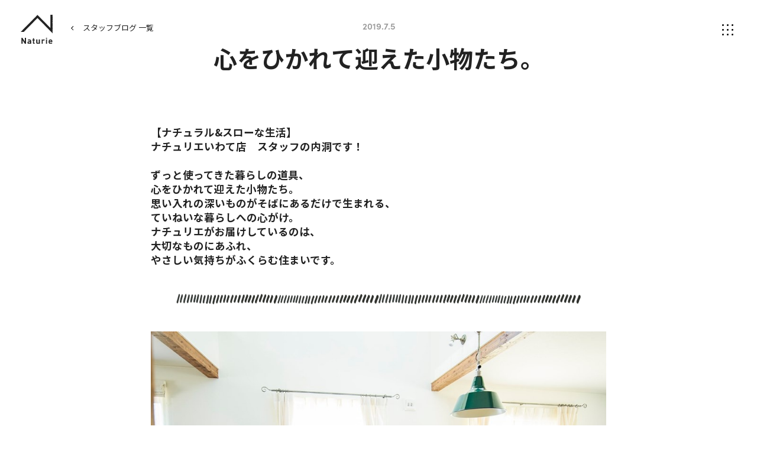

--- FILE ---
content_type: text/html; charset=UTF-8
request_url: https://www.naturie.jp/blog/entry-2860.html
body_size: 9018
content:
<!DOCTYPE html>
<!--[if lt IE 7]><html class="no-js lt-ie9 lt-ie8 lt-ie7" lang="ja"> <![endif]-->
<!--[if IE 7]><html class="no-js lt-ie9 lt-ie8" lang="ja"> <![endif]-->
<!--[if IE 8]><html class="no-js lt-ie9" lang="ja"> <![endif]-->
<!--[if gt IE 8]><!--> <html class="no-js" lang="ja"> <!--<![endif]-->
<head>
<meta charset="UTF-8">
<link rel="preload" href="/themes/naturie2021/dest/bundle.css?date=20211123154347" as="style" onload="this.onload=null;this.rel='stylesheet'">
<noscript><link rel="stylesheet" href="/themes/naturie2021/dest/bundle.css?date=20211123154347"></noscript>
<script>
  /*! loadCSS. [c]2017 Filament Group, Inc. MIT License */
  /* This file is meant as a standalone workflow for
  - testing support for link[rel=preload]
  - enabling async CSS loading in browsers that do not support rel=preload
  - applying rel preload css once loaded, whether supported or not.
  */
  !function(t){"use strict";t.loadCSS||(t.loadCSS=function(){});var e=loadCSS.relpreload={};if(e.support=function(){var e;try{e=t.document.createElement("link").relList.supports("preload")}catch(t){e=!1}return function(){return e}}(),e.bindMediaToggle=function(t){var e=t.media||"all";function a(){t.addEventListener?t.removeEventListener("load",a):t.attachEvent&&t.detachEvent("onload",a),t.setAttribute("onload",null),t.media=e}t.addEventListener?t.addEventListener("load",a):t.attachEvent&&t.attachEvent("onload",a),setTimeout(function(){t.rel="stylesheet",t.media="only x"}),setTimeout(a,3e3)},e.poly=function(){if(!e.support())for(var a=t.document.getElementsByTagName("link"),n=0;n<a.length;n++){var o=a[n];"preload"!==o.rel||"style"!==o.getAttribute("as")||o.getAttribute("data-loadcss")||(o.setAttribute("data-loadcss",!0),e.bindMediaToggle(o))}},!e.support()){e.poly();var a=t.setInterval(e.poly,500);t.addEventListener?t.addEventListener("load",function(){e.poly(),t.clearInterval(a)}):t.attachEvent&&t.attachEvent("onload",function(){e.poly(),t.clearInterval(a)})}"undefined"!=typeof exports?exports.loadCSS=loadCSS:t.loadCSS=loadCSS}("undefined"!=typeof global?global:this);
</script>
<link rel="canonical" href="https://www.naturie.jp/blog/entry-2860.html">
<meta property="og:url" content="https://www.naturie.jp/blog/entry-2860.html">
<title>心をひかれて迎えた小物たち。｜スタッフブログ｜ナチュリエいわて</title>
<meta name="description" content="">
<meta http-equiv="X-UA-Compatible" content="IE=edge">
<meta name="viewport" content="width=device-width, initial-scale=1.0, viewport-fit=cover">
<meta name="format-detection" content="telephone=no">
<meta property="og:url" content="https://www.naturie.jp/blog/entry-2860.html">
<meta property="og:site_name" content="ナチュリエ">
<meta property="og:title" content="心をひかれて迎えた小物たち。 | スタッフブログ | 注文住宅なら家族で育てていく、無垢の家。｜ナチュリエ">
<meta property="og:type" content="article">
<meta property="og:description" content="">
<meta property="og:image" content="https://www.naturie.jp/archives/002/201810/206cbce6c971662ef19930a323b5fbaf.png">
<meta property="og:image:secure_url" content="https://www.naturie.jp/archives/002/201810/206cbce6c971662ef19930a323b5fbaf.png" />
<meta property="og:image:width" content="700" />
<meta property="og:image:height" content="29" />
<meta property="twitter:title" content="心をひかれて迎えた小物たち。 | スタッフブログ | 注文住宅なら家族で育てていく、無垢の家。｜ナチュリエ">
<meta name="twitter:card" content="summary_large_image">
<meta name="twitter:domain" content="www.naturie.jp">
<meta name="twitter:image" content="https://www.naturie.jp/archives/002/201810/206cbce6c971662ef19930a323b5fbaf.png">
<meta property="fb:app_id" content="325709172010714">
<link rel="alternate" type="application/rss+xml" title="RSS 2.0" href="https://www.naturie.jp/blog/rss2.xml">
<link rel="stylesheet" href="/themes/naturie2021/assets/css/style.min.css?v=20251211">
<script type="application/ld+json">
{
	"@context": "http://schema.org",
	"@type": "BreadcrumbList",
	"itemListElement":
	[
	{
		"@type": "ListItem",
		"position": 1,
		"item":
		{
		"@id": "https://www.naturie.jp/blog/",
		"name": "スタッフブログ"
		}
	},
	{
		"@type": "ListItem",
		"position": 2,
		"item":
		{
		"@id": "https://www.naturie.jp/blog/entry-2860.html",
		"name": "心をひかれて迎えた小物たち。"
		}
	}
	]
}
</script>
<script src="/js/library/jquery/jquery-3.5.1.min.js" charset="UTF-8"></script>
<script src="/acms.js?uaGroup=PC&amp;domains=www.naturie.jp&amp;jsDir=js/&amp;themesDir=/themes/&amp;bid=2&amp;eid=2860&amp;bcd=blog&amp;googleApiKey=AIzaSyBJZOWpbrcQKvmTkNKdFSpf9cH6aMKD6L0&amp;jQuery=3.5.1&amp;jQueryMigrate=migrate-3.0.1&amp;fulltimeSSL=1&amp;v=103ef695ab2112d2df11944261a25026&amp;umfs=20M&amp;pms=100M&amp;mfu=20&amp;lgImg=width:1400&amp;jpegQuality=95&amp;mediaLibrary=off&amp;edition=standard&amp;urlPreviewExpire=48&amp;timemachinePreviewDefaultDevice=PC&amp;ecd=entry-2860.html&amp;scriptRoot=/" charset="UTF-8" id="acms-js"></script>
<script src="/themes/naturie2021/dest/vendor.chunk.js?date=20211123154348" async></script>
<script src="/themes/naturie2021/dest/bundle.js?date=20211123154347" async></script>
<script src="/themes/naturie2021/assets/js/script.min.js?v=2"></script>
<script src="/themes/naturie2021/js/acms_naturie_view.js?date=20240910163234" defer></script>
<script>
	(function(d) {
		var config = {
			kitId: 'jzq6xok',
			scriptTimeout: 3000,
			async: true
		},
		h=d.documentElement,t=setTimeout(function(){h.className=h.className.replace(/\\bwf-loading\b/g,"")+" wf-inactive";},config.scriptTimeout),tk=d.createElement("script"),f=false,s=d.getElementsByTagName("script")[0],a;h.className+=" wf-loading";tk.src='https://use.typekit.net/'+config.kitId+'.js';tk.async=true;tk.onload=tk.onreadystatechange=function(){a=this.readyState;if(f||a&&a!="complete"&&a!="loaded")return;f=true;clearTimeout(t);try{Typekit.load(config)}catch(e){}};s.parentNode.insertBefore(tk,s)
	})(document);
</script>
<script>(function(w,d,s,l,i){w[l]=w[l]||[];w[l].push({'gtm.start':
new Date().getTime(),event:'gtm.js'});var f=d.getElementsByTagName(s)[0],
j=d.createElement(s),dl=l!='dataLayer'?'&l='+l:'';j.async=true;j.src=
'https://www.googletagmanager.com/gtm.js?id='+i+dl;f.parentNode.insertBefore(j,f);
})(window,document,'script','dataLayer','GTM-PQ8TKJ');</script>
<script type="text/javascript" src="//panda.kasika.io/tag-manager/?pid=94BCDB86635B1B5C16783F8ED539E236"></script>
<script type="text/javascript" src="/js/dest/vendor.chunk.js?date=20211123151624" charset="UTF-8" async defer></script>
<script type="text/javascript" src="/js/dest/index.js?date=20211123151600" charset="UTF-8" async defer></script>
<meta name="generator" content="a-blog cms" />
<meta name="csrf-token" content="dab3f2a5aaf139a04c0242b988e492b09b721376bac3f149e988ae98842d09c7"></head>
<body class="blog entry">
<div id="fb-root"></div>
<script>(function(d, s, id) {
  var js, fjs = d.getElementsByTagName(s)[0];
  if (d.getElementById(id)) return;
  js = d.createElement(s); js.id = id;
  js.src = "//connect.facebook.net/ja_JP/sdk.js#xfbml=1&version=v2.6";
  fjs.parentNode.insertBefore(js, fjs);
}(document, 'script', 'facebook-jssdk'));</script>
<noscript><iframe src="https://www.googletagmanager.com/ns.html?id=GTM-PQ8TKJ" height="0" width="0" style="display:none;visibility:hidden"></iframe></noscript>
<div id="wrap">
<header class="global-header">
<p class="site-logo global-header-logo">
<a href="https://www.naturie.jp/">
<img src="/themes/naturie2021/assets/img/common/brand_logo.svg" alt="Naturie">
</a>
</p>
<button class="gnav-trg" type="button"><img class="gnav-trg-off" src="/themes/naturie2021/assets/img/common/nav_icon.svg" alt=""><img class="gnav-trg-on" src="/themes/naturie2021/assets/img/common/nav_icon_on.svg" alt=""></button>
<nav class="global-nav">
<p class="site-logo global-nav-logo"><a href="https://www.naturie.jp/"><img src="/themes/naturie2021/assets/img/common/brand_logo.svg" alt="Naturie"></a></p>
<div class="global-nav-wrap inner space-double-sp middle">
<div class="global-nav-main">
<ul class="global-nav-main-menu">
<li class="global-nav-main-item concept"><a class="global-nav-main-parent" href="https://www.naturie.jp/concept/">ナチュリエとは</a></li>
<li class="global-nav-main-item shop"><a class="global-nav-main-parent" href="https://www.naturie.jp/shop/">全国のナチュリエ（店舗）</a>
<ul class="global-nav-main-list col3">
<li class="global-nav-main-list-item">
<a class="global-nav-main-children" href="https://www.naturie.jp/shop/sapporo.html">
札幌店
</a>
</li>
<li class="global-nav-main-list-item">
<a class="global-nav-main-children" href="https://www.naturie.jp/shop/asahikawa.html">
旭川店
</a>
</li>
<li class="global-nav-main-list-item">
<a class="global-nav-main-children" href="https://www.naturie.jp/shop/tomakomai.html">
苫小牧・千歳店
</a>
</li>
<li class="global-nav-main-list-item">
<a class="global-nav-main-children" href="https://www.naturie.jp/shop/kitami.html">
北見店
</a>
</li>
<li class="global-nav-main-list-item">
<a class="global-nav-main-children" href="https://www.naturie.jp/shop/aomori.html">
青森むつ店
<span class="area">(むつ市)</span>
</a>
</li>
<li class="global-nav-main-list-item">
<a class="global-nav-main-children" href="https://www.naturie.jp/shop/akita.html">
秋田店
</a>
</li>
<li class="global-nav-main-list-item">
<a class="global-nav-main-children" href="https://www.naturie.jp/shop/iwate.html">
いわて店
<span class="area">(盛岡)</span>
</a>
</li>
<li class="global-nav-main-list-item">
<a class="global-nav-main-children" href="https://www.naturie.jp/shop/niigata.html">
新潟店
</a>
</li>
<li class="global-nav-main-list-item">
<a class="global-nav-main-children" href="https://www.naturie.jp/shop/toyama.html">
富山店
</a>
</li>
<li class="global-nav-main-list-item">
<a class="global-nav-main-children" href="https://www.naturie.jp/shop/nagoya.html">
名古屋店
</a>
</li>
<li class="global-nav-main-list-item">
<a class="global-nav-main-children" href="https://www.naturie.jp/shop/saitama.html">
埼玉県央店
<span class="area">(久喜)</span>
</a>
</li>
<li class="global-nav-main-list-item">
<a class="global-nav-main-children" href="https://www.naturie.jp/shop/matsumoto.html">
松本店
</a>
</li>
<li class="global-nav-main-list-item">
<a class="global-nav-main-children" href="https://www.naturie.jp/shop/suwa.html">
すわ店
</a>
</li>
<li class="global-nav-main-list-item">
<a class="global-nav-main-children" href="https://www.naturie.jp/shop/ehime.html">
愛媛店
</a>
</li>
<li class="global-nav-main-list-item">
<a class="global-nav-main-children" href="https://www.naturie.jp/shop/kochi.html">
高知店
</a>
</li>
</ul>
</li>
<li class="global-nav-main-item lineup"><a class="global-nav-main-parent" href="https://www.naturie.jp/lineup/">商品・価格</a>
<ul class="global-nav-main-list col2">
<li class="global-nav-main-list-item"><a class="global-nav-main-children" href="https://www.naturie.jp/lineup/antico/">アンティコ</a>
<ul class="global-nav-main-list col1">
<li class="global-nav-main-list-item"><a class="global-nav-main-children" href="https://www.naturie.jp/lineup/antico/plan.html">プラン</a></li>
<li class="global-nav-main-list-item"><a class="global-nav-main-children" href="https://www.naturie.jp/lineup/antico/specification.html">仕様</a></li>
</ul>
</li>
<li class="global-nav-main-list-item urban-contents"><a class="global-nav-main-children" href="https://www.naturie.jp/lineup/urban/">アーバンアウトドア</a>
<ul class="global-nav-main-list col1">
<li class="global-nav-main-list-item"><a class="global-nav-main-children" href="https://www.naturie.jp/lineup/urban/plan.html">プラン</a></li>
<li class="global-nav-main-list-item"><a class="global-nav-main-children" href="https://www.naturie.jp/lineup/urban/specification.html">仕様</a></li>
</ul>
</li>
<li class="global-nav-main-list-item attivo-contents"><a class="global-nav-main-children" href="https://www.naturie.jp/lineup/attivo/">アティーヴォ</a>
<ul class="global-nav-main-list col1">
<li class="global-nav-main-list-item"><a class="global-nav-main-children" href="https://www.naturie.jp/lineup/attivo/plan.html">プラン</a></li>
<li class="global-nav-main-list-item"><a class="global-nav-main-children" href="https://www.naturie.jp/lineup/attivo/specification.html">仕様</a></li>
</ul>
</li>
<li class="global-nav-main-list-item"><a class="global-nav-main-children" href="https://www.naturie.jp/structure/">性能・構造</a>
<ul class="global-nav-main-list after-support" style="display: none;">
<li class="global-nav-main-list-item"><a class="global-nav-main-children" href="../structure/sapporo.html#aftersupport">アフターサポート</a></li>
</ul>
</li>
</ul>
</li>
<li class="global-nav-main-item event"><a class="global-nav-main-parent" href="https://www.naturie.jp/event/">イベント</a></li>
<li class="global-nav-main-item voice"><span class="global-nav-main-parent popup-trg">施工事例</span>
<div class="popup-target">
<ul class="global-nav-main-list col1 gallery">
<li class="global-nav-main-list-item"><a class="global-nav-main-children" href="https://www.naturie.jp/voice/">オーナー様インタビュー</a></li>
<li class="global-nav-main-list-item"><a class="global-nav-main-children" href="https://www.naturie.jp/photo/">フォトギャラリー</a></li>
<li class="global-nav-main-list-item"><a class="global-nav-main-children" href="https://www.naturie.jp/movie/">ムービーギャラリー</a></li>
<li class="global-nav-main-list-item"><a class="global-nav-main-children" href="https://www.naturie.jp/works/">建築日記</a></li>
</ul>
<button class="popup-close visible-sp" type="button">×</button>
</div>
</li>
<li class="global-nav-main-item question"><a class="global-nav-main-parent" href="https://www.naturie.jp/question/">お客様アンケート</a></li>
</ul>
<ul class="global-nav-btn-menu">
<li class="global-nav-btn-item event"><a class="global-nav-btn-link" href="https://www.naturie.jp/event/">見学予約</a></li>
<li class="global-nav-btn-item"><a class="global-nav-btn-link" href="https://www.naturie.jp/catalog/">資料ダウンロード</a></li>
</ul>
</div>
<div class="global-nav-sub-other">
<ul class="global-nav-sub-menu">
<li class="global-nav-sub-item"><a class="global-nav-sub-link" href="https://www.naturie.jp/blog/">スタッフブログ</a></li>
<li class="global-nav-sub-item"><a class="global-nav-sub-link" href="https://www.naturie.jp/news/">お知らせ</a></li>
<li class="global-nav-sub-item"><a class="global-nav-sub-link" href="https://www.naturie.jp/flow/">家づくりの流れ</a></li>
<li class="global-nav-sub-item column"><a class="global-nav-column" href="https://www.naturie.jp/column/">
<div class="global-nav-column-text">
<p class="global-nav-column-title">コラム</p>
<p class="global-nav-column-lead">手間を楽しむ暮らしと、<br>おうちのお役立ちコラム</p>
</div>
<figure class="global-nav-column-img"><img src="/themes/naturie2021/assets/img/common/nav_fumfum_img.png" srcset="/themes/naturie2021/assets/img/common/nav_fumfum_img.png 1x,/themes/naturie2021/assets/img/common/nav_fumfum_img@2x.png 2x" alt="fumfum"></figure></a></li>
</ul>
<ul class="global-nav-other-menu">
<li class="global-nav-other-item"><a class="global-nav-other-link upper-case" href="https://www.naturie.jp/">home</a></li>
<li class="global-nav-other-item"><a class="global-nav-other-link" href="https://www.naturie.jp/qa/">よくある質問</a></li>
<li class="global-nav-other-item"><a class="global-nav-other-link" href="https://www.naturie.jp/company/">運営会社</a></li>
<li class="global-nav-other-item"><a class="global-nav-other-link" href="https://www.naturie.jp/privacy/">プライバシーポリシー</a></li>
<li class="global-nav-other-item"><a class="global-nav-other-link" href="https://www.naturie.jp/sitemap/">サイトマップ</a></li>
</ul>
</div>
</div>
</nav>
</header>
<div class="action-panel">
</div>
<main class="main-contents">
<div class="page-back">
<div class="inner"><a class="link" href="/blog/">スタッフブログ 一覧</a></div>
</div>
<article class="blog-entry inner small">
<header class="blog-header entry-header">
<time class="date en">2019.7.5</time>
<h1 class="common-title entry-title">
心をひかれて迎えた小物たち。
</h1>
</header>
<div class="blog-body entry-body">
<div class="acms-entry">
<div class="acms-grid">
<h3 >【ナチュラル&amp;スローな生活】<br />
ナチュリエいわて店　スタッフの内洞です！<br />
<br />
ずっと使ってきた暮らしの道具、<br />
心をひかれて迎えた小物たち。<br />
思い入れの深いものがそばにあるだけで生まれる、<br />
ていねいな暮らしへの心がけ。<br />
ナチュリエがお届けしているのは、<br />
大切なものにあふれ、<br />
やさしい気持ちがふくらむ住まいです。</h3>
<hr class="clearHidden">
<div class="column-image-center js_notStyle acms-col-sm-12">
<a href="https://www.naturie.jp/archives/002/201810/large-206cbce6c971662ef19930a323b5fbaf.png" data-rel="SmartPhoto[2860]" data-caption="">
<img class="js-lazy-load columnImage"
 src="/themes/system/images/placeholder/image.svg"
 data-src="https://www.naturie.jp/archives/002/201810/206cbce6c971662ef19930a323b5fbaf.png"
 alt=""
 width="700"
 height="29">
</a>
</div>
<hr class="clearHidden">
<div class="column-image-center">
<img class="js-lazy-load columnImage"
 src="/themes/system/images/placeholder/image.svg"
 data-src="https://www.naturie.jp/archives/002/201907/24a30f2d7fc5c4362dda6f4d50befd44.jpg"
 alt=""
 width="960"
 height="639">
</div>
<hr class="clearHidden">
<div class="column-image-center js_notStyle acms-col-sm-12">
<a href="https://www.naturie.jp/archives/002/201810/large-1c1fc423b80c45b71476d928ace9f1ed.png" data-rel="SmartPhoto[2860]" data-caption="">
<img class="js-lazy-load columnImage"
 src="/themes/system/images/placeholder/image.svg"
 data-src="https://www.naturie.jp/archives/002/201810/1c1fc423b80c45b71476d928ace9f1ed.png"
 alt=""
 width="700"
 height="29">
</a>
</div>
<hr class="clearHidden">
<h2 ><strong><font color="#435E21">ナチュリエのおうちを見たい方は事前の来場予約がオススメです</font></strong></h2>
<p>来場予約をしていただけると・・・<br />
・混雑していても、最優先してご案内いたします。<br />
・疑問や質問がございましたら事前にお伺いして、<br />
　ご来場までに資料など準備し、スムーズにご案内いたします。<br />
・平日もご希望の時間にご見学いただけます。</p>
<hr class="clearHidden">
<div class="column-image-center js_notStyle acms-col-sm-12">
<img class="js-lazy-load columnImage"
 src="/themes/system/images/placeholder/image.svg"
 data-src="https://www.naturie.jp/archives/002/201810/aaacd68e08c78b80161c316bb5d5d198.png"
 alt=""
 width="700"
 height="29">
</div>
<hr class="clearHidden">
<h2 ><strong><font color="#435E21">来場・来店予約の方法</font></strong></h2>
<hr class="clearHidden">
<p>①お電話からご予約<br />
「ナチュリエのモデルハウスを見学したいのですが・・・」とお電話ください！<br />
【盛岡店　TEL：019-658-9822】<br />
【北上店　TEL：0197-63-2111】<br />
<br />
②WebやSNSからご予約<br />
下記よりご予約ください！<br />
<a href="https://www.naturie.jp/shop/iwate.html">＊イベント情報はこちら＊</a><br />
<br />
<a href="https://www.instagram.com/naturie_iwate/">＊ナチュリエいわてInstagram＊</a><br />
<br />
<a href="https://www.facebook.com/Naturie.iwate/">＊ナチュリエいわてFacebook＊</a><br />
</p>
</div>
</div>
<hr class="clearHidden">
</div>
<div class="sns-share entry-sns">
<p class="title en">share</p>
<ul class="sns-list">
<li class="item"><a href="http://www.facebook.com/share.php?u=https://www.naturie.jp/blog/entry-2860.html" target="_blank" rel="noopener noreferrer"><img src="/themes/naturie2021/assets/img/common/fb_icon.svg" alt="facebook"></a></li>
<li class="item"><a href="https://twitter.com/share?text=心をひかれて迎えた小物たち。｜スタッフブログ｜ナチュリエ" target="_blank" rel="noopener noreferrer"><img src="/themes/naturie2021/assets/img/common/tw_icon.svg" alt="twitter"></a></li>
<li class="item"><a href="https://social-plugins.line.me/lineit/share?url=https://www.naturie.jp/blog/entry-2860.html" target="_blank" rel="noopener noreferrer"><img src="/themes/naturie2021/assets/img/common/line_icon.svg" alt="line"></a></li>
</ul>
</div>
</article>
<nav class="entry-pager">
<ul>
<li class="prev">
<a href="https://www.naturie.jp/blog/entry-2859.html">
<p class="en">Back</p>
<p class="title">お香のススメ</p>
</a>
</li>
<li class="back"><a class="common-btn small arrow-back" href="/blog/field/blog_shop/iwate/">一覧に戻る</a></li>
<li class="next">
<a href="https://www.naturie.jp/blog/entry-2847.html">
<p class="en">Next</p>
<p class="title">ささだけ</p>
</a>
</li>
</ul>
</nav>
<section class="blog-shop-section shop-intro-section">
<div class="inner">
<div class="shop-intro-title">
<h2 class="common-title ja">この記事を書いたスタッフがいる店舗</h2>
<p class="en common-title small">shop</p>
</div>
<div class="shop-intro-img">
<a class="shop-intro-link" href="https://www.naturie.jp/shop/iwate.html">
<figure class="round-img"><img src="/themes/naturie2021/assets/img/sample/shop_th.jpg" alt="">
<figcaption class="shop-intro-name">ナチュリエいわて</figcaption>
</figure>
</a>
</div>
</div>
</section>
<section class="blog-entry-section">
<div class="inner">
<h2 class="common-title small section-title sp-full">いわて店の新着スタッフブログ</h2>
<div class="card-list blog pc-col4">
<article class="card-list-item">
<a class="card-list-link" href="https://www.naturie.jp/blog/entry-6305.html">
<figure class="card-list-img">
<img src="/archives/002/202512/mode3_w400_h300-d2699df46ad64deadea6d20e3bbcb04f1af7619a0d55bb3833ea9ec6680b2069.jpg" alt="薪ストーブと吹き抜け階段のある家" loading="lazy">
</figure>
<div class="card-list-info">
<figure class="card-list-staff round-img">
</figure>
<p class="card-list-shop">いわて店</p>
</div>
<h2 class="common-title card-list-title">薪ストーブと吹き抜け階段のある家</h2>
<time class="card-list-date en">2026.1.13</time>
</a>
</article>
<article class="card-list-item">
<a class="card-list-link" href="https://www.naturie.jp/blog/entry-6292.html">
<figure class="card-list-img">
<img src="/archives/002/202512/mode3_w400_h300-cbff497f68710f7a2ea6ca09415bcf14aa0a9a6ea543709d596d38dc60113737.jpg" alt="コンパクトな敷地で叶えた、ゆとりの家" loading="lazy">
</figure>
<div class="card-list-info">
<figure class="card-list-staff round-img">
</figure>
<p class="card-list-shop">いわて店</p>
</div>
<h2 class="common-title card-list-title">コンパクトな敷地で叶えた、ゆとりの家</h2>
<time class="card-list-date en">2025.12.30</time>
</a>
</article>
<article class="card-list-item">
<a class="card-list-link" href="https://www.naturie.jp/blog/entry-6293.html">
<figure class="card-list-img">
<img src="/archives/002/202512/mode3_w400_h300-915f4761440ae4aefffd4b9176ea7cb219d4989e3b71127fc011f482eff2c704.jpg" alt="年末年始休業のお知らせ" loading="lazy">
</figure>
<div class="card-list-info">
<figure class="card-list-staff round-img">
</figure>
<p class="card-list-shop">いわて店</p>
</div>
<h2 class="common-title card-list-title">年末年始休業のお知らせ</h2>
<time class="card-list-date en">2025.12.16</time>
</a>
</article>
<article class="card-list-item">
<a class="card-list-link" href="https://www.naturie.jp/blog/entry-6289.html">
<figure class="card-list-img">
<img src="/archives/002/202512/mode3_w400_h300-8b05ea8a67c773c4de6e6d96bdcc2153e937b0300a9229272cc370630ff5d2f1.jpg" alt="平屋ライクに生活できる、自然素材の家" loading="lazy">
</figure>
<div class="card-list-info">
<figure class="card-list-staff round-img">
</figure>
<p class="card-list-shop">いわて店</p>
</div>
<h2 class="common-title card-list-title">平屋ライクに生活できる、自然素材の家</h2>
<time class="card-list-date en">2025.12.2</time>
</a>
</article>
</div>
<p class="link-wrap"><a class="common-btn" href="/blog/field/blog_shop/iwate/">もっと見る</a></p>
</div>
</section>
<section class="blog-entry-section">
<div class="inner">
<h2 class="common-title small section-title sp-full">いわて店の開催中イベント</h2>
</div>
<div class="inner sp-full">
<div class="event-list">
<article class="event-list-item iwate" style="position: relative;">
<a class="event-list-link" href="https://www.naturie.jp/event/openhouse/event-6321.html">
<ul class="event-catagory">
<li class="event-catagory-item area">奥州市水沢</li>
<li class="event-catagory-item openhouse">オープンハウス</li>
</ul>
<div class="event-date">
<p class="date">
<span class="en date-month">1</span><span class="en date-day">10</span><span class="en date-day-week">Sat</span>
-
<span class="en date-month">1</span><span class="en date-day">25</span><span class="en date-day-week">Sun</span>
</p>
</div>
<div class="event-text">
<h4 class="event-title common-title">懐かしくて心地いい、レトロな無垢の家　OPEN HOUSE</h4>
<p class="event-description">予約制｜前日15時以降や当日のご見学はお電話ください（火・水定休）</p>
</div>
<figure class="event-img">
<img src="/archives/007/202601/mode2_w682_h454-9e2720c5c1d80e0d4d291dd77e2e094cd5d696b66ab995116003cea686bd03ba.jpg" alt="懐かしくて心地いい、レトロな無垢の家　OPEN HOUSE">
</figure>
<span class="common-btn black arrow-under"><span class="common-btn-text">詳細を見る</span></span>
</a>
</article>
<article class="event-list-item iwate" style="position: relative;">
<a class="event-list-link" href="https://www.naturie.jp/event/seminar/event-6307.html">
<ul class="event-catagory">
<li class="event-catagory-item area">岩手県盛岡市向中野</li>
<li class="event-catagory-item seminar">セミナー</li>
</ul>
<div class="event-date">
<p class="date">
<span class="en date-month">1</span><span class="en date-day">17</span><span class="en date-day-week">Sat</span>
-
<span class="en date-month">2</span><span class="en date-day">15</span><span class="en date-day-week">Sun</span>
</p>
</div>
<div class="event-text">
<h4 class="event-title common-title">「好き」が見つかる、新春2棟同時見学会</h4>
<p class="event-description">予約制｜前日15時以降のご予約はお電話ください（火・水定休）</p>
</div>
<figure class="event-img">
<img src="/archives/007/202512/mode2_w682_h454-bde6df33f58a7c2275d1cab1d49871bb17cb5077ab3ddc0d1c0a725c45e51f0f.jpg" alt="「好き」が見つかる、新春2棟同時見学会">
</figure>
<span class="common-btn black arrow-under"><span class="common-btn-text">詳細を見る</span></span>
</a>
</article>
<article class="event-list-item iwate" style="position: relative;">
<a class="event-list-link" href="https://www.naturie.jp/event/seminar/event-6291.html">
<ul class="event-catagory">
<li class="event-catagory-item area">岩手県盛岡市向中野</li>
<li class="event-catagory-item seminar">セミナー</li>
</ul>
<div class="event-date">
<p class="date">
<span class="en date-month">1</span><span class="en date-day">17</span><span class="en date-day-week">Sat</span>
-
<span class="en date-month">2</span><span class="en date-day">15</span><span class="en date-day-week">Sun</span>
</p>
</div>
<div class="event-text">
<h4 class="event-title common-title">ナチュリエのマイホーム勉強会</h4>
<p class="event-description">予約制｜前日15時以降のご予約はお電話ください（火・水定休）</p>
</div>
<figure class="event-img">
<img src="/archives/007/202512/mode2_w682_h454-4e0959a0a405c0f3987adc16dc6caec962437ac480d5f57710230cf232550547.jpg" alt="ナチュリエのマイホーム勉強会">
</figure>
<span class="common-btn black arrow-under"><span class="common-btn-text">詳細を見る</span></span>
</a>
</article>
<article class="event-list-item iwate" style="position: relative;">
<a class="event-list-link" href="https://www.naturie.jp/event/openhouse/event-6294.html">
<ul class="event-catagory">
<li class="event-catagory-item area">奥州市水沢</li>
<li class="event-catagory-item openhouse">オープンハウス</li>
</ul>
<div class="event-date">
<p class="date">
<span class="en date-month">1</span><span class="en date-day">17</span><span class="en date-day-week">Sat</span>
-
<span class="en date-month">2</span><span class="en date-day">23</span><span class="en date-day-week">Mon</span>
</p>
</div>
<div class="event-text">
<h4 class="event-title common-title">2つの住まいを比べてわかる 2棟同時見学会</h4>
<p class="event-description">予約制｜10:00～17:00　web予約は前日15時まで。15時以降や当日のご見学はお電話ください（火・水定休）</p>
</div>
<figure class="event-img">
<img src="/archives/007/202512/mode2_w682_h454-c59a3999533c0ac6e44250c235bbd3027541bd94821834b4b3e5a81d64886ee8.jpg" alt="2つの住まいを比べてわかる 2棟同時見学会">
</figure>
<span class="common-btn black arrow-under"><span class="common-btn-text">詳細を見る</span></span>
</a>
</article>
<article class="event-list-item iwate" style="position: relative;">
<a class="event-list-link" href="https://www.naturie.jp/event/openhouse/event-6279.html">
<ul class="event-catagory">
<li class="event-catagory-item area">盛岡市津志田</li>
<li class="event-catagory-item openhouse">オープンハウス</li>
</ul>
<div class="event-date">
<p class="date">
<span class="en date-month">1</span><span class="en date-day">05</span><span class="en date-day-week">Mon</span>
-
<span class="en date-month">2</span><span class="en date-day">01</span><span class="en date-day-week">Sun</span>
</p>
</div>
<div class="event-text">
<h4 class="event-title common-title">家族の時間がつながるモデルハウス　</h4>
<p class="event-description">当日のご見学はお電話ください（火・水定休）</p>
</div>
<figure class="event-img">
<img src="/archives/007/202511/mode2_w682_h454-98759babb415b345389315ed961ff19436f6a9bede7e2f670a4142a959d5b0e0.jpg" alt="家族の時間がつながるモデルハウス　">
</figure>
<span class="common-btn black arrow-under"><span class="common-btn-text">詳細を見る</span></span>
</a>
</article>
<article class="event-list-item iwate" style="position: relative;">
<a class="event-list-link" href="https://www.naturie.jp/event/openhouse/event-6319.html">
<ul class="event-catagory">
<li class="event-catagory-item area">奥州市水沢朝日町</li>
<li class="event-catagory-item openhouse">オープンハウス</li>
</ul>
<div class="event-date">
<p class="date">
<span class="en date-month">1</span><span class="en date-day">05</span><span class="en date-day-week">Mon</span>
-
<span class="en date-month">2</span><span class="en date-day">01</span><span class="en date-day-week">Sun</span>
</p>
</div>
<div class="event-text">
<h4 class="event-title common-title">家族の暮らしに、ちょうどいい高さと広さの1.5階建てモデルハウス　1/5-2/1</h4>
<p class="event-description">当日のご見学はお電話ください（火・水定休）</p>
</div>
<figure class="event-img">
<img src="/archives/007/202508/mode2_w682_h454-7a97fca9723d988b4cab2fb28b3e3397c4e92c91d0b558f3a1e44e91377da139.jpg" alt="家族の暮らしに、ちょうどいい高さと広さの1.5階建てモデルハウス　1/5-2/1">
</figure>
<span class="common-btn black arrow-under"><span class="common-btn-text">詳細を見る</span></span>
</a>
</article>
<article class="event-list-item iwate" style="position: relative;">
<a class="event-list-link" href="https://www.naturie.jp/event/openhouse/event-6269.html">
<ul class="event-catagory">
<li class="event-catagory-item area">盛岡市向中野</li>
<li class="event-catagory-item openhouse">オープンハウス</li>
</ul>
<div class="event-date">
<p class="date">
<span class="en date-month">1</span><span class="en date-day">05</span><span class="en date-day-week">Mon</span>
-
<span class="en date-month">2</span><span class="en date-day">01</span><span class="en date-day-week">Sun</span>
</p>
</div>
<div class="event-text">
<h4 class="event-title common-title">薪ストーブで暖まりながら土間リビングでくつろげるお家</h4>
<p class="event-description">当日のご見学はお電話ください（火・水定休）</p>
</div>
<figure class="event-img">
<img src="/archives/007/202512/mode2_w682_h454-c93fbc3fe1449158d7233cd3f1673b9cfd3d35db8ea68079a9561ea38c3d581d.jpg" alt="薪ストーブで暖まりながら土間リビングでくつろげるお家">
</figure>
<span class="common-btn black arrow-under"><span class="common-btn-text">詳細を見る</span></span>
</a>
</article>
<article class="event-list-item iwate" style="position: relative;">
<a class="event-list-link" href="https://www.naturie.jp/event/openhouse/event-6318.html">
<ul class="event-catagory">
<li class="event-catagory-item area">奥州市水沢花園町</li>
<li class="event-catagory-item openhouse">オープンハウス</li>
</ul>
<div class="event-date">
<p class="date">
<span class="en date-month">1</span><span class="en date-day">05</span><span class="en date-day-week">Mon</span>
-
<span class="en date-month">2</span><span class="en date-day">01</span><span class="en date-day-week">Sun</span>
</p>
</div>
<div class="event-text">
<h4 class="event-title common-title">大きな吹抜けのある開放的なおうち OPEN HOUSE</h4>
<p class="event-description">当日のご見学はお電話ください（火・水定休）</p>
</div>
<figure class="event-img">
<img src="/archives/007/202501/mode2_w682_h454-88d4a9f8251a736f2faaeb4b88a4b3899eff1f3da9dfa039960e6e61c4c5f4ef.png" alt="大きな吹抜けのある開放的なおうち OPEN HOUSE">
</figure>
<span class="common-btn black arrow-under"><span class="common-btn-text">詳細を見る</span></span>
</a>
</article>
</div>
</div>
</section>
</main>
<div class="remodal area-select" data-remodal-id="area-select" data-remodal-options="modifier:remodal-area-select">
<p class="area-select__lead">お住まいの地域（店舗）を<br class="visible-sp">お選びください。</p>
<ul class="area-select__list">
<li class="area-select__item">
<button class="area-select__btn" id="sapporo" type="button">札幌店</button>
</li>
<li class="area-select__item">
<button class="area-select__btn" id="asahikawa" type="button">旭川店</button>
</li>
<li class="area-select__item">
<button class="area-select__btn" id="tomakomai" type="button">苫小牧・千歳店</button>
</li>
<li class="area-select__item">
<button class="area-select__btn" id="kitami" type="button">北見店</button>
</li>
<li class="area-select__item">
<button class="area-select__btn" id="aomori" type="button">青森むつ店</button>
</li>
<li class="area-select__item">
<button class="area-select__btn" id="akita" type="button">秋田店</button>
</li>
<li class="area-select__item">
<button class="area-select__btn" id="iwate" type="button">いわて店</button>
</li>
<li class="area-select__item">
<button class="area-select__btn" id="niigata" type="button">新潟店</button>
</li>
<li class="area-select__item">
<button class="area-select__btn" id="toyama" type="button">富山店</button>
</li>
<li class="area-select__item">
<button class="area-select__btn" id="nagoya" type="button">名古屋店</button>
</li>
<li class="area-select__item">
<button class="area-select__btn" id="saitama" type="button">埼玉県央店</button>
</li>
<li class="area-select__item">
<button class="area-select__btn" id="matsumoto" type="button">松本店</button>
</li>
<li class="area-select__item">
<button class="area-select__btn" id="suwa" type="button">すわ店</button>
</li>
<li class="area-select__item">
<button class="area-select__btn" id="ehime" type="button">愛媛店</button>
</li>
<li class="area-select__item">
<button class="area-select__btn" id="kochi" type="button">高知店</button>
</li>
</ul>
<button class="close-icon" data-remodal-action="close"></button>
</div>
<footer class="global-footer">
<div class="footer-shop">
<div class="inner full">
<p class="footer-shop-title"><a href="https://www.naturie.jp/shop/">全国のナチュリエ（店舗）</a></p>
<ul class="footer-shop-list">
<li class="footer-shop-list-item">
<a href="https://www.naturie.jp/shop/sapporo.html">
札幌店
</a>
</li>
<li class="footer-shop-list-item">
<a href="https://www.naturie.jp/shop/asahikawa.html">
旭川店
</a>
</li>
<li class="footer-shop-list-item">
<a href="https://www.naturie.jp/shop/tomakomai.html">
苫小牧・千歳店
</a>
</li>
<li class="footer-shop-list-item">
<a href="https://www.naturie.jp/shop/kitami.html">
北見店
</a>
</li>
<li class="footer-shop-list-item">
<a href="https://www.naturie.jp/shop/aomori.html">
青森むつ店
</a>
</li>
<li class="footer-shop-list-item">
<a href="https://www.naturie.jp/shop/akita.html">
秋田店
</a>
</li>
<li class="footer-shop-list-item">
<a href="https://www.naturie.jp/shop/iwate.html">
いわて店
</a>
</li>
<li class="footer-shop-list-item">
<a href="https://www.naturie.jp/shop/niigata.html">
新潟店
</a>
</li>
<li class="footer-shop-list-item">
<a href="https://www.naturie.jp/shop/toyama.html">
富山店
</a>
</li>
<li class="footer-shop-list-item">
<a href="https://www.naturie.jp/shop/nagoya.html">
名古屋店
</a>
</li>
<li class="footer-shop-list-item">
<a href="https://www.naturie.jp/shop/saitama.html">
埼玉県央店
</a>
</li>
<li class="footer-shop-list-item">
<a href="https://www.naturie.jp/shop/matsumoto.html">
松本店
</a>
</li>
<li class="footer-shop-list-item">
<a href="https://www.naturie.jp/shop/suwa.html">
すわ店
</a>
</li>
<li class="footer-shop-list-item">
<a href="https://www.naturie.jp/shop/ehime.html">
愛媛店
</a>
</li>
<li class="footer-shop-list-item">
<a href="https://www.naturie.jp/shop/kochi.html">
高知店
</a>
</li>
</ul>
</div>
</div>
<div class="inner middle">
<div class="global-footer-main">
<p class="site-logo"><a href="https://www.naturie.jp/"><img src="/themes/naturie2021/assets/img/common/brand_logo.svg" alt="Naturie"></a></p>
<ul class="sns-list">
<li><a href="https://www.facebook.com/naturie.official/" target="_blank" rel="noopener noreferrer nofollow"><img src="/themes/naturie2021/assets/img/common/fb_icon.svg" alt="facebook"></a></li>
<li><a href="https://www.instagram.com/naturie_official/" target="_blank" rel="noopener noreferrer nofollow"><img src="/themes/naturie2021/assets/img/common/ig_icon.svg" alt="instagram"></a></li>
</ul>
<ul class="global-footer-nav">
<li><a href="https://www.naturie.jp/qa/">よくある質問</a></li>
<li><a href="https://www.naturie.jp/company/">運営会社</a></li>
<li><a href="https://www.naturie.jp/privacy/">プライバシーポリシー</a></li>
<li><a href="https://www.naturie.jp/sitemap/">サイトマップ</a></li>
</ul>
</div><small class="copyright en">Copyright (c) <a href="https://www.naturie.jp/">注文住宅はJohnson Homes</a> Co,Ltd.<br class="visible-sp"> All Rights Reserved.</small>
</div>
</footer>
<p class="page-top"><a class="smooth" href="#wrap"><img class="page-top-icon" src="/themes/naturie2021/assets/img/common/arrow_top_white.svg" alt=""></a></p>
</div>
</body>
</html>


--- FILE ---
content_type: image/svg+xml
request_url: https://www.naturie.jp/themes/naturie2021/assets/img/common/arrow_right_icon_white.svg
body_size: 281
content:
<svg height="12.382" viewBox="0 0 28.418 12.382" width="28.418" xmlns="http://www.w3.org/2000/svg"><path d="m314.025 68.254 12.13 11.52h-27.165" fill="none" stroke="#fff" stroke-miterlimit="10" transform="translate(-298.99 -67.891)"/></svg>